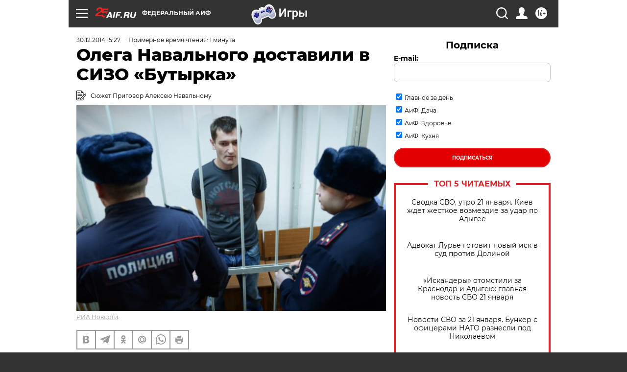

--- FILE ---
content_type: text/html
request_url: https://tns-counter.ru/nc01a**R%3Eundefined*aif_ru/ru/UTF-8/tmsec=aif_ru/763577370***
body_size: -71
content:
8001740669719729X1769051945:8001740669719729X1769051945

--- FILE ---
content_type: application/javascript
request_url: https://smi2.ru/counter/settings?payload=CIjlARiV69mdvjM6JGEzMWM1MTljLThmYjQtNDM4OS1hYjRjLTA0YWE1MTFlYWE4Yw&cb=_callbacks____0mkovuqve
body_size: 1522
content:
_callbacks____0mkovuqve("[base64]");